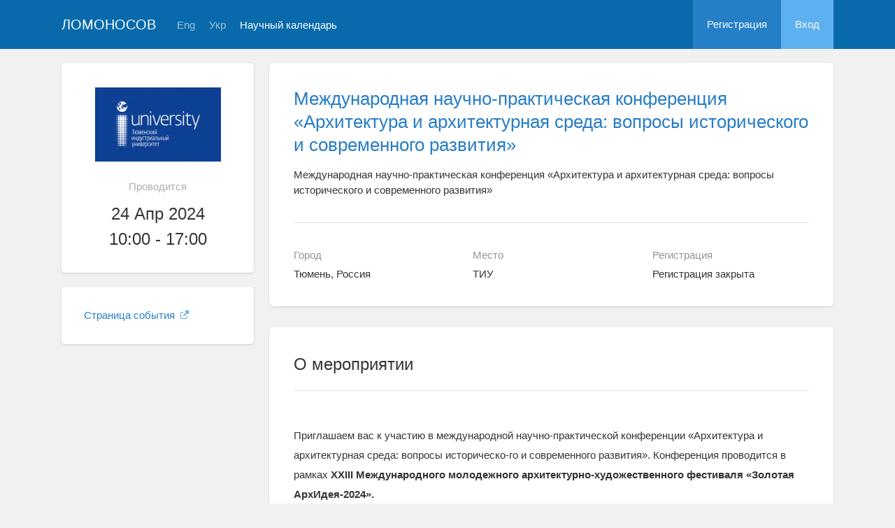

--- FILE ---
content_type: text/html; charset=UTF-8
request_url: https://lomonosov-msu.ru/rus/event/8618/
body_size: 7729
content:
<!DOCTYPE html>
<html lang="ru" class="l-html">
<head>
                <script type="text/javascript" >
        (function(m,e,t,r,i,k,a){m[i]=m[i]||function(){(m[i].a=m[i].a||[]).push(arguments)};
            m[i].l=1*new Date();
            for (var j = 0; j < document.scripts.length; j++) {if (document.scripts[j].src === r) { return; }}
            k=e.createElement(t),a=e.getElementsByTagName(t)[0],k.async=1,k.src=r,a.parentNode.insertBefore(k,a)})
        (window, document, "script", "https://mc.yandex.ru/metrika/tag.js", "ym");

        ym(283554, "init", {
            clickmap:true,
            trackLinks:true,
            accurateTrackBounce:true,
            trackHash:true
        });
    </script>

    <script async src="https://www.googletagmanager.com/gtag/js?id=G-KZ960V47L7"></script>
    <script>
        window.dataLayer = window.dataLayer || [];
        function gtag(){dataLayer.push(arguments);}
        gtag('js', new Date());

        gtag('config', 'G-KZ960V47L7');
    </script>
                    <meta charset="utf-8">
        <meta http-equiv="X-UA-Compatible" content="IE=edge">
        <meta name="viewport" content="width=device-width, initial-scale=1">
    
    <meta property="og:title" content="Международная научно-практическая конференция «Архитектура и архитектурная среда: вопросы исторического и современного развития»" />
                    <meta property="og:image" content="https://lomonosov-msu.ru/media/cache/event_logo/file/event/8618/rus_logo_d14d3de51eb780198bbbbe5387a1d011bda66927.jpg" />
        <meta property="og:description" content="Международная научно-практическая конференция «Архитектура и архитектурная среда: вопросы исторического и современного развития» / Тюмень, Россия, ТИУ, 24  - 24 Апр 2024" />
    <meta property="og:type" content="website"/>
    <meta property="og:url" content= "https://lomonosov-msu.ru/rus/event/8618/" />
    <meta name="description" content="Международная научно-практическая конференция «Архитектура и архитектурная среда: вопросы исторического и современного развития»">    <meta name="theme-color" content="#086aaa">
    <meta name="msapplication-navbutton-color" content="#086aaa">
    <meta name="apple-mobile-web-app-status-bar-style" content="#086aaa">

    <title>
            Международная научно-практическая конференция «Архитектура и архитектурная среда: вопросы исторического и современного развития»
 -
                    Ломоносов
            </title>

    <link rel="apple-touch-icon" href="/static/aapl/AppIcon60x60.png">
    <link rel="apple-touch-icon" sizes="76x76" href="/static/aapl/AppIcon76x76.png">
    <link rel="apple-touch-icon" sizes="120x120" href="/static/aapl/AppIcon60x60@2x.png">
    <link rel="apple-touch-icon" sizes="152x152" href="/static/aapl/AppIcon76x76@2x.png">
            <link rel="stylesheet" href="/layout/layout3/css/responsive.css" />
    
            <script type="text/javascript" src="/build/main_layout_head-a359063564.js"></script>
        <script src="/js/routing?callback=fos.Router.setData"></script>
        <script type="text/javascript">
            var svgIconsFilePath = '/layout/layout3/img/svg.html';
            var currentLocale = 'rus';
        </script>
    
            <link rel="icon" href="/favicon.ico" type="image/x-icon">
        <link rel="shortcut icon" href="/favicon.ico" type="image/x-icon">
    </head>
    <body>
    <!-- l-page-->
    <div class="l-page">
        <header class="header">
    <div class="container container--nogutter">
                                        
        <div class="main-menu">
            <div class="menu__cover"></div>
            <a class="menu-trigger" href="/rus/">
                <svg>
                    <use xlink:href="#menu"></use>
                </svg>
                <span>Ломоносов</span>
            </a>
            <div class="menu__content">
                <ul class="menu__list">
                                            <li class="menu__item"><a href="/rus/">На главную</a></li>
                                                                <li class="menu__item"><a href="/rus/event/search">Научный календарь</a></li>
                                    </ul>
                                    <ul class="menu__list">
                        <li class="menu__item"><a href="/rus/register/">Регистрация</a></li>
                        <li class="menu__item"><a href="/rus/login">Вход</a></li>
                    </ul>
                
                                                                                
                                                                                                                                    
                                                    <ul class="menu__list menu__list--lang">
                            <li class="menu__item"><a href="/eng/event/8618/">Eng</a></li>
                                                                                                                                                                            
                                                    
                            <li class="menu__item"><a href="/ukr/event/8618/">Укр</a></li>
                                                                                                                        </ul>
                            </div>
        </div>

        <a class="logo" href="/rus/">Ломоносов</a>

                                                
                                                            
                                    <a class="header__language" href="/eng/event/8618/">Eng</a>
                                                                            
                                    <a class="header__language" href="/ukr/event/8618/">Укр</a>
                                    
                    <a class="header__calendar" href="/rus/event/search">Научный календарь</a>
        
                    <div class="user-block nolog_user-block">
                <div class="user-block__item">
                    <a class="user-block__link" href="/rus/register/">Регистрация</a>
                </div>
                <div class="user-block__item">
                    <a class="user-block__link user-block__link--login" href="/rus/login">Вход</a>
                </div>
            </div>
            </div>
</header>

        <!-- content-->
        <main>
                <div class="event">
        <div class="container container--nogutter">
                                                <div class="event__menu">
        
        <article class="block">
            <div class="block__wrapper block__wrapper--thin-2">
                                                        <div class="event__logo">
                        <img src="https://lomonosov-msu.ru/media/cache/event_logo/file/event/8618/rus_logo_d14d3de51eb780198bbbbe5387a1d011bda66927.jpg" alt="Международная научно-практическая конференция «Архитектура и архитектурная среда: вопросы исторического и современного развития»" />
                    </div>
                
                <div class="event__when">Проводится</div>
                <div class="event__date">
                    24 Апр 2024<br/>10:00 - 17:00
                </div>
                                                                                                                            
                            </div>
        </article>

        
    <article class="block">
        <div class="block__wrapper block__wrapper--thin">
            <div class="menu">
                <ul class="menu__list">
                    
                                                                                    
                                            
                        
                        
                        
                                                                <li class="menu__item">
            <a href="https://calendar.tyuiu.ru/event/667" target="_blank" class="link link--external">
                Страница события
                                    <svg>
                        <use xmlns:xlink="http://www.w3.org/1999/xlink" xlink:href="#external-link-icon"></use>
                    </svg>
                            </a>
        </li>
    
                        
                                                            </ul>
            </div>
        </div>
    </article>

    </div>

                <div class="event__content">
                            
                        <article class="block block--lg">
            <div class="block__wrapper">
                <div class="event__header">
                    <h1 class="event__title"><a href="/rus/event/8618/">Международная научно-практическая конференция «Архитектура и архитектурная среда: вопросы исторического и современного развития»</a></h1>
                    <p class="event__description">Международная научно-практическая конференция «Архитектура и архитектурная среда: вопросы исторического и современного развития»</p>
                    <div class="event-table"></div>
                </div>

                    

                <div class="row">
                    <div class="col-sm-4 event-table__cell">
                        <div class="event-table__head">Город</div>
                        <div class="event-table__body">Тюмень, Россия</div>
                    </div>
                    <div class="col-sm-4 event-table__cell">
                        <div class="event-table__head">Место</div>
                        <div class="event-table__body">ТИУ</div>
                    </div>
                                            <div class="col-sm-4 event-table__cell">
                            <div class="event-table__head">Регистрация</div>
                            <div class="event-table__body">
                                                                    Регистрация закрыта
                                                            </div>
                        </div>
                                    </div>
            </div>
        </article>
        <div class="event__header event__header--sm">
            <div class="container">
                <div class="event__info">
                    <div class="event__logo">
                                                                                <img src="https://lomonosov-msu.ru/media/cache/event_logo_big/file/event/8618/rus_logo_d14d3de51eb780198bbbbe5387a1d011bda66927.jpg" alt="Международная научно-практическая конференция «Архитектура и архитектурная среда: вопросы исторического и современного развития»" />
                                            </div>
                    <div class="event__info-content">
                        <div class="event__date">
                            24 Апр 2024<br/>10:00 - 17:00
                        </div>
                        <div class="event__where">ТИУ, Тюмень, Россия</div>
                    </div>
                </div>
                <h1 class="event__title">
                    <a href="/rus/event/8618/">
                        Международная научно-практическая конференция «Архитектура и архитектурная среда: вопросы исторического и современного развития»
                    </a>
                </h1>
                <p class="event__description">Международная научно-практическая конференция «Архитектура и архитектурная среда: вопросы исторического и современного развития»</p>
            </div>
        </div>
    
                        
    
    
    <article class="block block--sm event__navblock">
        <div class="block__wrapper">
            <div class="event__nav event__nav--m0">
                <div class="row">
                                                                                    
                                            <div class="col-xs-12 col-sm-4">
                            <div class="event__reg">
                                <span class="event__navlabel">Регистрация до 14 апреля 19:00</span>
                                                                    <input type="submit"
                                           class="btn btn-wide btn-sci-green event__regbtn"
                                           value="Регистрация с 26 Декабря 2023" disabled="">
                                                                <span class="event__navlabel event__navlabel--mobile">Регистрация до 14 апреля 19:00</span>
                            </div>
                        </div>
                    
                                            <div class="col-xs-12 col-sm-4">
                            <div class="event__tomenu">
                                <span class="event__navlabel">Меню мероприятия</span>
                                <a class="btn event__menu-link" href="/rus/event/8618/menu/">
                                    <span>Страницы и ссылки</span>
                                    <svg>
                                        <use xmlns:xlink="http://www.w3.org/1999/xlink" xlink:href="#down-round"></use>
                                    </svg>
                                </a>
                            </div>
                        </div>
                                    </div>
                <div class="row">
                    <div class="col-xs-12">
                                
                    </div>
                </div>
            </div>
        </div>
    </article>

    <article class="block margin-top">
        <div class="block__wrapper">
            <div class="block__header block__header--all">
                <div class="block__title">О мероприятии</div>
            </div>

            <div class="profile-content__header--tablets">
                    
            </div>

                        <div class="block__content">
                        <div class="event__text"><p>Приглашаем вас к участию в международной научно-практической конференции «Архитектура и архитектурная среда: вопросы историческо-го и современного развития». Конференция проводится в рамках <strong>XXIII Международного молодежного архитектурно-художественного фестиваля «Золотая АрхИдея-2024».</strong></p><p><strong>Участниками конференции могут стать:</strong> профессорско-преподавательский состав образовательных организаций в области архи-тектуры и дизайна, специалисты профильных проектных организаций, специалисты учреждений культуры, образования, служащие органов вла-сти, научные сотрудники, докторанты, аспиранты, соискатели.</p><p><strong>Место проведения:</strong><br>Россия, г. Тюмень, ул. Луначарского, 2, конференц-зал – ауд. 208<br>Начало работы конференции: 10.00<br>Предусмотрена возможность участия в формате ВКС</p><p><strong>Работа конференции осуществляется по двум секциям:</strong><br>- архитектура и градостроительство;<br>- дизайн архитектурной среды.</p><p><strong>В программе конференции предполагается обсуждение следующего круга вопросов:</strong><br>- исторические аспекты архитектуры;<br>- проблемы сохранения историко-культурного наследия и современные тенденции его использования;<br>- актуальные проблемы в области архитектурной деятельности, градостроительства, урбанистики, дизайна архитектурной среды, дизайна интерьера;<br>- синтез искусств в архитектуре;<br>- вопросы архитектурного образования.</p><p><strong>Форма участия в конференции:</strong><br>- очная с докладом на конференции без публикации в сборнике;<br>- очная с докладом на конференции и публикацией в сборнике;<br>- заочная с публикацией в сборнике.<br>Рабочий язык конференции: русский.</p><p><strong>Условия участия:</strong><br>Заявленные участниками научные или научно-методические работы должны быть тщательно оформлены, соответствовать тематике конферен-ции и требованиям, предъявляемым к статьям для публикации в изданиях, индексируемых РИНЦ (Приложение 1-4).<br>Предлагаемая статья не должна быть ранее опубликованной или находиться на рассмотрении для публикации в другом издательстве или издании.<br>Каждый автор может быть соавтором не более 2-х статей. Количе-ство соавторов - не более 3-х человек.<br>Расходы за проезд к месту проведения конференции, проживание и питание участников несет направляющая сторона.<br>Организационный взнос за участие в конференции не предусмотрен, статьи публикуются бесплатно.</p><p><strong>Основные сроки в организации конференции и подготовке ее материалов к печати:</strong><br>1. Регистрация участников до 14 апреля 2024 г. (включительно) <a href="https://clck.ru/37Jaig" target="_blank">https://clck.ru/37Jaig</a><br>2. Предоставление текста статьи до 14 апреля 2024 г. (включительно) по электронному адресу: <a href="mailto:gajdukmj@tyuiu.ru">gajdukmj@tyuiu.ru</a><br>3. Формирование программы конференции – до 19 апреля 2024 г.<br>4. Участие в работе конференции – 24 апреля 2024 г. с 10.00.<br>5. Подготовка материалов конференции к печати (составление, редактиро-вание и рецензирование сборника) – до 1 июня 2024 г.</p><p><strong>Контактное лицо по организационным вопросам:</strong><br>Гайдук Мария Юрьевна, канд. арх., заместитель председателя Оргкомитета конференции, заместитель директора по науке и инновациям института АРХИД ТИУ,<br>Телефон +7 (3452) 28-37-61<br>E-mail: <a href="mailto:gajdukmj@tyuiu.ru">gajdukmj@tyuiu.ru</a></p><p><strong>Почтовый адрес:</strong><br>625001, Россия, г. Тюмень, ул. Луначарского 2, УЛК 8/6, каб. 385,<br>тел.: +7 (3452) 28-37-61,<br>Институт архитектуры и дизайна,<br>ФГБОУ ВО Тюменский индустриальный университет.</p><p><a href="https://storage.tyuiu.ru/calendar.tyuiu/%D0%98%D0%BD%D1%84%D0%BE%D0%BF%D0%B8%D1%81%D1%8C%D0%BC%D0%BE%20%D0%BA%D0%BE%D0%BD%D1%84%D0%B5%D1%80%D0%B5%D0%BD%D1%86%D0%B8%D1%8F%2024.04.24.pdf">Информационное письмо</a></p></div>
        </div>
    

            <div class="block__content">
                <h2 class="block__title">Организаторы</h2>
                                    <div class="event__text">Тюменский индустриальный университет</div>
                
                            </div>

                        <div class="block__content">
            <h2 class="block__title">Контактная информация</h2>            <div class="event__text"><p>Контактное лицо по организационным вопросам:<br>Гайдук Мария Юрьевна, канд. арх., заместитель председателя Оргкомитета конференции, заместитель директора по науке и инновациям института АРХИД ТИУ,<br>Телефон +7 (3452) 28-37-61<br>E-mail: <a href="mailto:gajdukmj@tyuiu.ru">gajdukmj@tyuiu.ru</a></p></div>
        </div>
    

                

                        <div class="block__content">
            <h2 class="block__title">Стоимость участия</h2>            <div class="event__text"><p>Организационный взнос за участие в конференции не предусмотрен, статьи публикуются бесплатно.</p></div>
        </div>
    


                    </div>
    </article>

                    </div>
                                    </div>
    </div>
        </main>
        <!-- End content-->
    </div>
    <!-- End l-page-->

    <footer class="footer-v2">
            <div class="footer-v2__links">
            <a href="/rus/promo">О проекте</a>
            <a href="/rus/policy">Конфиденциальность</a>
            <a href="/rus/doc/current/" target="_blank">Cправка</a>
            <a href="/rus/feedback/">Обратная связь</a>
        </div>
        <p class="footer-v2__text">Научная сеть «Ломоносов»</p>
    </footer>

    <!-- End l-page-->
                <script type="text/javascript" src="/build/main_layout-3bc758916f.js"></script>
        <script type="text/javascript">
            /* global vars */
            var sciApp = angular.module('sciApp', ['ngSanitize', 'sci.treeChoice', 'sci.location']);
            sciApp.filter('unsafe', function($sce) {
                return function(val) {
                    return $sce.trustAsHtml(val);
                };
            });
        </script>
    
        <script type="text/javascript">
        $(function() {
            $(document).on('click', '.change-event-presence', function(e) {
                e.preventDefault();

                $(this).closest('div[data-event-calendar]').addClass('bg-info');
                let changeType = '';
                let eventCalendarId = 0, eventCalendarEventId = 0;
                if ($(this).hasClass('add-approved')) {
                    changeType = 'addEventAsApproved';
                    eventCalendarId = $(this).data('event-calendar-id');
                } else if ($(this).hasClass('approve')) {
                    changeType = 'eventApprove';
                    eventCalendarEventId = $(this).data('event-calendar-event-id');
                } else if ($(this).hasClass('reject')) {
                    changeType = 'eventReject';
                    eventCalendarEventId = $(this).data('event-calendar-event-id');
                }

                if (changeType.length === 0) {
                    return;
                }

                $.ajax({
                    url: Routing.generate('event_calendar_event_change_calendar_presence', {
                        _locale: currentLocale,
                        id: 8618,
                        type: changeType,
                        eventCalendarId: eventCalendarId,
                        eventCalendarEventId: eventCalendarEventId
                    }),
                    method: 'POST',
                    data: $('#event-calendar-filter-form').serialize()
                }).done(function(html) {
                    $('#event-calendar-list').html(html);
                });
            });
        });
    </script>
    <script type="application/ld+json">
    {
      "@context": "http://schema.org/",
      "@type": "Event",
      "name": "Международная научно-практическая конференция «Архитектура и архитектурная среда: вопросы исторического и современного развития»",
      "alternateName": "Международная научно-практическая конференция «Архитектура и архитектурная среда: вопросы исторического и современного развития»",
      "startDate": "2024-04-24T10:00",
      "endDate": "2024-04-24T17:00",
      "description": "Приглашаем вас к участию в международной научно-практической конференции «Архитектура и архитектурная среда: вопросы историческо-го и современного развития». Конференция проводится в рамках XXIII Международного молодежного архитектурно-художественного фестиваля «Золотая АрхИдея-2024».Участниками конференции могут стать: профессорско-преподавательский состав образовательных организаций в области архи-тектуры и дизайна, специалисты профильных проектных организаций, специалисты учреждений культуры, образования, служащие органов вла-сти, научные сотрудники, докторанты, аспиранты, соискатели.Место проведения:Россия, г. Тюмень, ул. Луначарского, 2, конференц-зал – ауд. 208Начало работы конференции: 10.00Предусмотрена возможность участия в формате ВКСРабота конференции осуществляется по двум секциям:- архитектура и градостроительство;- дизайн архитектурной среды.В программе конференции предполагается обсуждение следующего круга вопросов:- исторические аспекты архитектуры;- проблемы сохранения историко-культурного наследия и современные тенденции его использования;- актуальные проблемы в области архитектурной деятельности, градостроительства, урбанистики, дизайна архитектурной среды, дизайна интерьера;- синтез искусств в архитектуре;- вопросы архитектурного образования.Форма участия в конференции:- очная с докладом на конференции без публикации в сборнике;- очная с докладом на конференции и публикацией в сборнике;- заочная с публикацией в сборнике.Рабочий язык конференции: русский.Условия участия:Заявленные участниками научные или научно-методические работы должны быть тщательно оформлены, соответствовать тематике конферен-ции и требованиям, предъявляемым к статьям для публикации в изданиях, индексируемых РИНЦ (Приложение 1-4).Предлагаемая статья не должна быть ранее опубликованной или находиться на рассмотрении для публикации в другом издательстве или издании.Каждый автор может быть соавтором не более 2-х статей. Количе-ство соавторов - не более 3-х человек.Расходы за проезд к месту проведения конференции, проживание и питание участников несет направляющая сторона.Организационный взнос за участие в конференции не предусмотрен, статьи публикуются бесплатно.Основные сроки в организации конференции и подготовке ее материалов к печати:1. Регистрация участников до 14 апреля 2024 г. (включительно) https://clck.ru/37Jaig2. Предоставление текста статьи до 14 апреля 2024 г. (включительно) по электронному адресу: gajdukmj@tyuiu.ru3. Формирование программы конференции – до 19 апреля 2024 г.4. Участие в работе конференции – 24 апреля 2024 г. с 10.00.5. Подготовка материалов конференции к печати (составление, редактиро-вание и рецензирование сборника) – до 1 июня 2024 г.Контактное лицо по организационным вопросам:Гайдук Мария Юрьевна, канд. арх., заместитель председателя Оргкомитета конференции, заместитель директора по науке и инновациям института АРХИД ТИУ,Телефон +7 (3452) 28-37-61E-mail: gajdukmj@tyuiu.ruПочтовый адрес:625001, Россия, г. Тюмень, ул. Луначарского 2, УЛК 8/6, каб. 385,тел.: +7 (3452) 28-37-61,Институт архитектуры и дизайна,ФГБОУ ВО Тюменский индустриальный университет.Информационное письмо",
      "url": "https://lomonosov-msu.ru/rus/event/8618/",
            "image": "https://lomonosov-msu.ru/file/event/8618/rus_logo_d14d3de51eb780198bbbbe5387a1d011bda66927.jpg",
            "location": {
        "@type": "Place",
        "address": {
          "@type": "PostalAddress",
          "addressCountry": "RU",
          "addressLocality": "Россия, Тюменская область, Тюмень"
        },
        "name": "Тюменский индустриальный университет"
      },
      "offers": {
        "@type": "Offer",
        "price": "0.00",
        "priceCurrency": "RUB",
        "url": "https://lomonosov-msu.ru/rus/event/8618/",
        "validFrom": "2023-12-26T10:00",
        "availability": "http://schema.org/InStock"
      },
      "performer": {
        "@type": "Organization",
        "name": "Тюменский индустриальный университет"
      }
    }
    </script>
    </body>
</html>